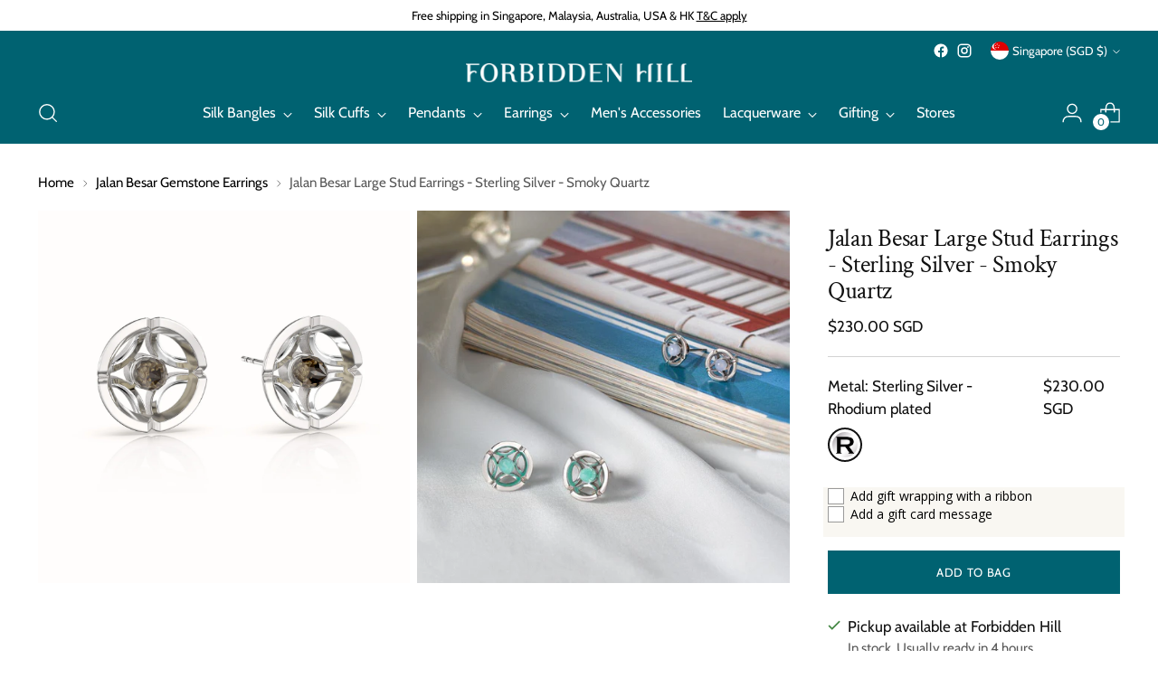

--- FILE ---
content_type: text/javascript; charset=utf-8
request_url: https://www.forbiddenhill.com/products/jalan-besar-large-stud-earrings-sterling-silver-smoky-quartz.js
body_size: 813
content:
{"id":6716871049279,"title":"Jalan Besar Large Stud Earrings - Sterling Silver - Smoky Quartz","handle":"jalan-besar-large-stud-earrings-sterling-silver-smoky-quartz","description":"\u003cp\u003eJalan Besar Large Stud Earrings with Smoky Quartz gemstones.\u003c\/p\u003e\n\u003cp\u003eThe Jalan Besar Collection takes its cues from the façade of local shophouses in the ‘Late Shophouse Style’, popular in the 1900s to 1940s. Many of these late-style shophouses can be found in the Little India and Jalan Besar neighbourhoods and are characterised by their spectacular use of ornamentation, as well as their synthesis of different ethnic traditions. The circular design of the Jalan Besar Earrings can be seen in the decorative vents on these splendid façades.\u003c\/p\u003e","published_at":"2021-08-24T16:42:26+08:00","created_at":"2021-08-23T22:37:01+08:00","vendor":"Forbidden Hill","type":"Jewellery","tags":["925 Silver","brown","earrings","Smoky Quartz","Sterling Silver","Stud Earrings"],"price":23000,"price_min":23000,"price_max":23000,"available":true,"price_varies":false,"compare_at_price":null,"compare_at_price_min":0,"compare_at_price_max":0,"compare_at_price_varies":false,"variants":[{"id":41437358817343,"title":"Sterling Silver - Rhodium plated","option1":"Sterling Silver - Rhodium plated","option2":null,"option3":null,"sku":"2-104-L-R-Smoky","requires_shipping":true,"taxable":true,"featured_image":{"id":28595878789183,"product_id":6716871049279,"position":1,"created_at":"2021-09-02T23:44:35+08:00","updated_at":"2025-02-03T21:53:15+08:00","alt":"Jalan Besar - Smoky Quartz Gemstones","width":1500,"height":1500,"src":"https:\/\/cdn.shopify.com\/s\/files\/1\/1639\/6901\/products\/BesarLS_smoky_e8c105c0-47b8-4968-b91a-0c56baaaf223.jpg?v=1738590795","variant_ids":[41437358817343]},"available":true,"name":"Jalan Besar Large Stud Earrings - Sterling Silver - Smoky Quartz - Sterling Silver - Rhodium plated","public_title":"Sterling Silver - Rhodium plated","options":["Sterling Silver - Rhodium plated"],"price":23000,"weight":125,"compare_at_price":null,"inventory_quantity":10,"inventory_management":"shopify","inventory_policy":"deny","barcode":null,"featured_media":{"alt":"Jalan Besar - Smoky Quartz Gemstones","id":20996583227455,"position":1,"preview_image":{"aspect_ratio":1.0,"height":1500,"width":1500,"src":"https:\/\/cdn.shopify.com\/s\/files\/1\/1639\/6901\/products\/BesarLS_smoky_e8c105c0-47b8-4968-b91a-0c56baaaf223.jpg?v=1738590795"}},"requires_selling_plan":false,"selling_plan_allocations":[]}],"images":["\/\/cdn.shopify.com\/s\/files\/1\/1639\/6901\/products\/BesarLS_smoky_e8c105c0-47b8-4968-b91a-0c56baaaf223.jpg?v=1738590795","\/\/cdn.shopify.com\/s\/files\/1\/1639\/6901\/products\/besar-large-stud-amazonite.jpg?v=1738590795"],"featured_image":"\/\/cdn.shopify.com\/s\/files\/1\/1639\/6901\/products\/BesarLS_smoky_e8c105c0-47b8-4968-b91a-0c56baaaf223.jpg?v=1738590795","options":[{"name":"Metal","position":1,"values":["Sterling Silver - Rhodium plated"]}],"url":"\/products\/jalan-besar-large-stud-earrings-sterling-silver-smoky-quartz","media":[{"alt":"Jalan Besar - Smoky Quartz Gemstones","id":20996583227455,"position":1,"preview_image":{"aspect_ratio":1.0,"height":1500,"width":1500,"src":"https:\/\/cdn.shopify.com\/s\/files\/1\/1639\/6901\/products\/BesarLS_smoky_e8c105c0-47b8-4968-b91a-0c56baaaf223.jpg?v=1738590795"},"aspect_ratio":1.0,"height":1500,"media_type":"image","src":"https:\/\/cdn.shopify.com\/s\/files\/1\/1639\/6901\/products\/BesarLS_smoky_e8c105c0-47b8-4968-b91a-0c56baaaf223.jpg?v=1738590795","width":1500},{"alt":"Jalan Besar - Amazonite Gemstones (front) and Blue Agate Gemstones (back)","id":21909804187711,"position":2,"preview_image":{"aspect_ratio":1.0,"height":1000,"width":1000,"src":"https:\/\/cdn.shopify.com\/s\/files\/1\/1639\/6901\/products\/besar-large-stud-amazonite.jpg?v=1738590795"},"aspect_ratio":1.0,"height":1000,"media_type":"image","src":"https:\/\/cdn.shopify.com\/s\/files\/1\/1639\/6901\/products\/besar-large-stud-amazonite.jpg?v=1738590795","width":1000}],"requires_selling_plan":false,"selling_plan_groups":[]}